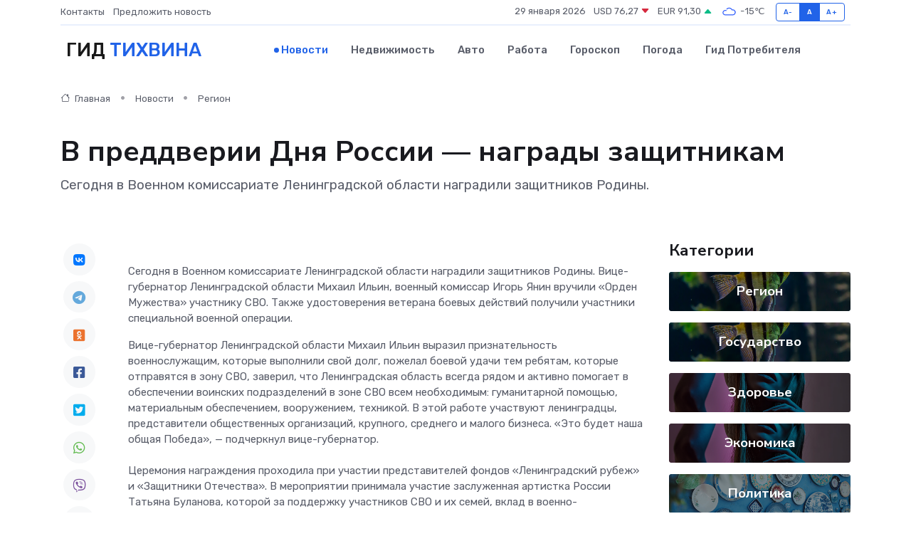

--- FILE ---
content_type: text/html; charset=utf-8
request_url: https://www.google.com/recaptcha/api2/aframe
body_size: 265
content:
<!DOCTYPE HTML><html><head><meta http-equiv="content-type" content="text/html; charset=UTF-8"></head><body><script nonce="dA7Rr6BWuglELtL6k90lbA">/** Anti-fraud and anti-abuse applications only. See google.com/recaptcha */ try{var clients={'sodar':'https://pagead2.googlesyndication.com/pagead/sodar?'};window.addEventListener("message",function(a){try{if(a.source===window.parent){var b=JSON.parse(a.data);var c=clients[b['id']];if(c){var d=document.createElement('img');d.src=c+b['params']+'&rc='+(localStorage.getItem("rc::a")?sessionStorage.getItem("rc::b"):"");window.document.body.appendChild(d);sessionStorage.setItem("rc::e",parseInt(sessionStorage.getItem("rc::e")||0)+1);localStorage.setItem("rc::h",'1769640320220');}}}catch(b){}});window.parent.postMessage("_grecaptcha_ready", "*");}catch(b){}</script></body></html>